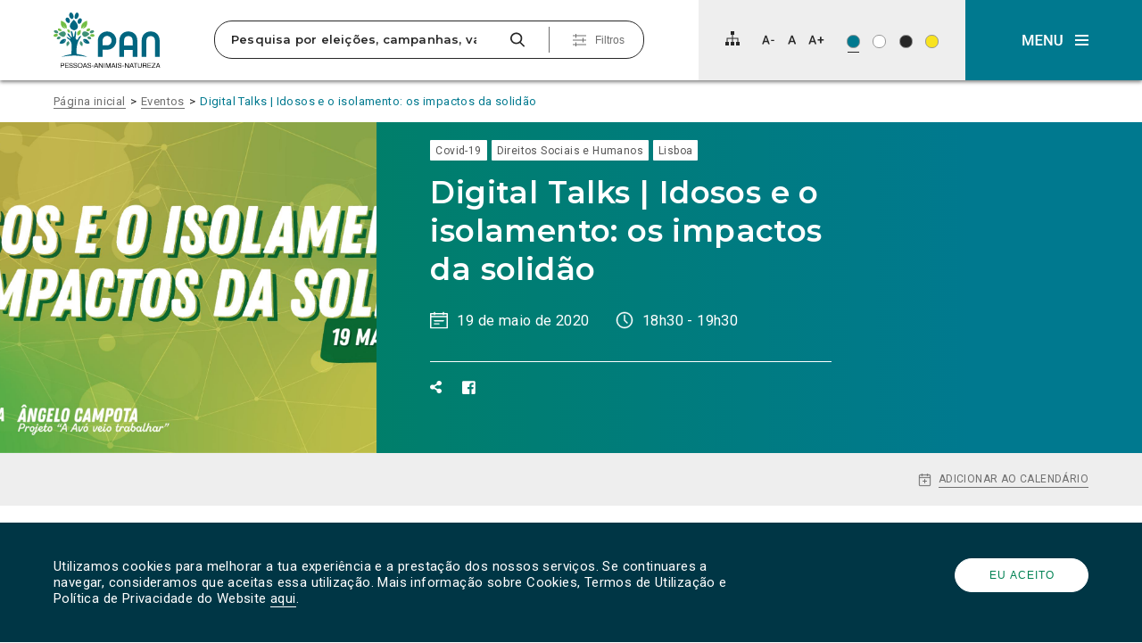

--- FILE ---
content_type: text/html; charset=utf-8
request_url: https://www.google.com/recaptcha/api2/anchor?ar=1&k=6Lc-jZIUAAAAAGLW1l-csKIQj6CNa_dtfo_5VwJL&co=aHR0cHM6Ly9wYW4uY29tLnB0OjQ0Mw..&hl=en&v=PoyoqOPhxBO7pBk68S4YbpHZ&size=invisible&anchor-ms=20000&execute-ms=30000&cb=xdkaurbymkto
body_size: 48519
content:
<!DOCTYPE HTML><html dir="ltr" lang="en"><head><meta http-equiv="Content-Type" content="text/html; charset=UTF-8">
<meta http-equiv="X-UA-Compatible" content="IE=edge">
<title>reCAPTCHA</title>
<style type="text/css">
/* cyrillic-ext */
@font-face {
  font-family: 'Roboto';
  font-style: normal;
  font-weight: 400;
  font-stretch: 100%;
  src: url(//fonts.gstatic.com/s/roboto/v48/KFO7CnqEu92Fr1ME7kSn66aGLdTylUAMa3GUBHMdazTgWw.woff2) format('woff2');
  unicode-range: U+0460-052F, U+1C80-1C8A, U+20B4, U+2DE0-2DFF, U+A640-A69F, U+FE2E-FE2F;
}
/* cyrillic */
@font-face {
  font-family: 'Roboto';
  font-style: normal;
  font-weight: 400;
  font-stretch: 100%;
  src: url(//fonts.gstatic.com/s/roboto/v48/KFO7CnqEu92Fr1ME7kSn66aGLdTylUAMa3iUBHMdazTgWw.woff2) format('woff2');
  unicode-range: U+0301, U+0400-045F, U+0490-0491, U+04B0-04B1, U+2116;
}
/* greek-ext */
@font-face {
  font-family: 'Roboto';
  font-style: normal;
  font-weight: 400;
  font-stretch: 100%;
  src: url(//fonts.gstatic.com/s/roboto/v48/KFO7CnqEu92Fr1ME7kSn66aGLdTylUAMa3CUBHMdazTgWw.woff2) format('woff2');
  unicode-range: U+1F00-1FFF;
}
/* greek */
@font-face {
  font-family: 'Roboto';
  font-style: normal;
  font-weight: 400;
  font-stretch: 100%;
  src: url(//fonts.gstatic.com/s/roboto/v48/KFO7CnqEu92Fr1ME7kSn66aGLdTylUAMa3-UBHMdazTgWw.woff2) format('woff2');
  unicode-range: U+0370-0377, U+037A-037F, U+0384-038A, U+038C, U+038E-03A1, U+03A3-03FF;
}
/* math */
@font-face {
  font-family: 'Roboto';
  font-style: normal;
  font-weight: 400;
  font-stretch: 100%;
  src: url(//fonts.gstatic.com/s/roboto/v48/KFO7CnqEu92Fr1ME7kSn66aGLdTylUAMawCUBHMdazTgWw.woff2) format('woff2');
  unicode-range: U+0302-0303, U+0305, U+0307-0308, U+0310, U+0312, U+0315, U+031A, U+0326-0327, U+032C, U+032F-0330, U+0332-0333, U+0338, U+033A, U+0346, U+034D, U+0391-03A1, U+03A3-03A9, U+03B1-03C9, U+03D1, U+03D5-03D6, U+03F0-03F1, U+03F4-03F5, U+2016-2017, U+2034-2038, U+203C, U+2040, U+2043, U+2047, U+2050, U+2057, U+205F, U+2070-2071, U+2074-208E, U+2090-209C, U+20D0-20DC, U+20E1, U+20E5-20EF, U+2100-2112, U+2114-2115, U+2117-2121, U+2123-214F, U+2190, U+2192, U+2194-21AE, U+21B0-21E5, U+21F1-21F2, U+21F4-2211, U+2213-2214, U+2216-22FF, U+2308-230B, U+2310, U+2319, U+231C-2321, U+2336-237A, U+237C, U+2395, U+239B-23B7, U+23D0, U+23DC-23E1, U+2474-2475, U+25AF, U+25B3, U+25B7, U+25BD, U+25C1, U+25CA, U+25CC, U+25FB, U+266D-266F, U+27C0-27FF, U+2900-2AFF, U+2B0E-2B11, U+2B30-2B4C, U+2BFE, U+3030, U+FF5B, U+FF5D, U+1D400-1D7FF, U+1EE00-1EEFF;
}
/* symbols */
@font-face {
  font-family: 'Roboto';
  font-style: normal;
  font-weight: 400;
  font-stretch: 100%;
  src: url(//fonts.gstatic.com/s/roboto/v48/KFO7CnqEu92Fr1ME7kSn66aGLdTylUAMaxKUBHMdazTgWw.woff2) format('woff2');
  unicode-range: U+0001-000C, U+000E-001F, U+007F-009F, U+20DD-20E0, U+20E2-20E4, U+2150-218F, U+2190, U+2192, U+2194-2199, U+21AF, U+21E6-21F0, U+21F3, U+2218-2219, U+2299, U+22C4-22C6, U+2300-243F, U+2440-244A, U+2460-24FF, U+25A0-27BF, U+2800-28FF, U+2921-2922, U+2981, U+29BF, U+29EB, U+2B00-2BFF, U+4DC0-4DFF, U+FFF9-FFFB, U+10140-1018E, U+10190-1019C, U+101A0, U+101D0-101FD, U+102E0-102FB, U+10E60-10E7E, U+1D2C0-1D2D3, U+1D2E0-1D37F, U+1F000-1F0FF, U+1F100-1F1AD, U+1F1E6-1F1FF, U+1F30D-1F30F, U+1F315, U+1F31C, U+1F31E, U+1F320-1F32C, U+1F336, U+1F378, U+1F37D, U+1F382, U+1F393-1F39F, U+1F3A7-1F3A8, U+1F3AC-1F3AF, U+1F3C2, U+1F3C4-1F3C6, U+1F3CA-1F3CE, U+1F3D4-1F3E0, U+1F3ED, U+1F3F1-1F3F3, U+1F3F5-1F3F7, U+1F408, U+1F415, U+1F41F, U+1F426, U+1F43F, U+1F441-1F442, U+1F444, U+1F446-1F449, U+1F44C-1F44E, U+1F453, U+1F46A, U+1F47D, U+1F4A3, U+1F4B0, U+1F4B3, U+1F4B9, U+1F4BB, U+1F4BF, U+1F4C8-1F4CB, U+1F4D6, U+1F4DA, U+1F4DF, U+1F4E3-1F4E6, U+1F4EA-1F4ED, U+1F4F7, U+1F4F9-1F4FB, U+1F4FD-1F4FE, U+1F503, U+1F507-1F50B, U+1F50D, U+1F512-1F513, U+1F53E-1F54A, U+1F54F-1F5FA, U+1F610, U+1F650-1F67F, U+1F687, U+1F68D, U+1F691, U+1F694, U+1F698, U+1F6AD, U+1F6B2, U+1F6B9-1F6BA, U+1F6BC, U+1F6C6-1F6CF, U+1F6D3-1F6D7, U+1F6E0-1F6EA, U+1F6F0-1F6F3, U+1F6F7-1F6FC, U+1F700-1F7FF, U+1F800-1F80B, U+1F810-1F847, U+1F850-1F859, U+1F860-1F887, U+1F890-1F8AD, U+1F8B0-1F8BB, U+1F8C0-1F8C1, U+1F900-1F90B, U+1F93B, U+1F946, U+1F984, U+1F996, U+1F9E9, U+1FA00-1FA6F, U+1FA70-1FA7C, U+1FA80-1FA89, U+1FA8F-1FAC6, U+1FACE-1FADC, U+1FADF-1FAE9, U+1FAF0-1FAF8, U+1FB00-1FBFF;
}
/* vietnamese */
@font-face {
  font-family: 'Roboto';
  font-style: normal;
  font-weight: 400;
  font-stretch: 100%;
  src: url(//fonts.gstatic.com/s/roboto/v48/KFO7CnqEu92Fr1ME7kSn66aGLdTylUAMa3OUBHMdazTgWw.woff2) format('woff2');
  unicode-range: U+0102-0103, U+0110-0111, U+0128-0129, U+0168-0169, U+01A0-01A1, U+01AF-01B0, U+0300-0301, U+0303-0304, U+0308-0309, U+0323, U+0329, U+1EA0-1EF9, U+20AB;
}
/* latin-ext */
@font-face {
  font-family: 'Roboto';
  font-style: normal;
  font-weight: 400;
  font-stretch: 100%;
  src: url(//fonts.gstatic.com/s/roboto/v48/KFO7CnqEu92Fr1ME7kSn66aGLdTylUAMa3KUBHMdazTgWw.woff2) format('woff2');
  unicode-range: U+0100-02BA, U+02BD-02C5, U+02C7-02CC, U+02CE-02D7, U+02DD-02FF, U+0304, U+0308, U+0329, U+1D00-1DBF, U+1E00-1E9F, U+1EF2-1EFF, U+2020, U+20A0-20AB, U+20AD-20C0, U+2113, U+2C60-2C7F, U+A720-A7FF;
}
/* latin */
@font-face {
  font-family: 'Roboto';
  font-style: normal;
  font-weight: 400;
  font-stretch: 100%;
  src: url(//fonts.gstatic.com/s/roboto/v48/KFO7CnqEu92Fr1ME7kSn66aGLdTylUAMa3yUBHMdazQ.woff2) format('woff2');
  unicode-range: U+0000-00FF, U+0131, U+0152-0153, U+02BB-02BC, U+02C6, U+02DA, U+02DC, U+0304, U+0308, U+0329, U+2000-206F, U+20AC, U+2122, U+2191, U+2193, U+2212, U+2215, U+FEFF, U+FFFD;
}
/* cyrillic-ext */
@font-face {
  font-family: 'Roboto';
  font-style: normal;
  font-weight: 500;
  font-stretch: 100%;
  src: url(//fonts.gstatic.com/s/roboto/v48/KFO7CnqEu92Fr1ME7kSn66aGLdTylUAMa3GUBHMdazTgWw.woff2) format('woff2');
  unicode-range: U+0460-052F, U+1C80-1C8A, U+20B4, U+2DE0-2DFF, U+A640-A69F, U+FE2E-FE2F;
}
/* cyrillic */
@font-face {
  font-family: 'Roboto';
  font-style: normal;
  font-weight: 500;
  font-stretch: 100%;
  src: url(//fonts.gstatic.com/s/roboto/v48/KFO7CnqEu92Fr1ME7kSn66aGLdTylUAMa3iUBHMdazTgWw.woff2) format('woff2');
  unicode-range: U+0301, U+0400-045F, U+0490-0491, U+04B0-04B1, U+2116;
}
/* greek-ext */
@font-face {
  font-family: 'Roboto';
  font-style: normal;
  font-weight: 500;
  font-stretch: 100%;
  src: url(//fonts.gstatic.com/s/roboto/v48/KFO7CnqEu92Fr1ME7kSn66aGLdTylUAMa3CUBHMdazTgWw.woff2) format('woff2');
  unicode-range: U+1F00-1FFF;
}
/* greek */
@font-face {
  font-family: 'Roboto';
  font-style: normal;
  font-weight: 500;
  font-stretch: 100%;
  src: url(//fonts.gstatic.com/s/roboto/v48/KFO7CnqEu92Fr1ME7kSn66aGLdTylUAMa3-UBHMdazTgWw.woff2) format('woff2');
  unicode-range: U+0370-0377, U+037A-037F, U+0384-038A, U+038C, U+038E-03A1, U+03A3-03FF;
}
/* math */
@font-face {
  font-family: 'Roboto';
  font-style: normal;
  font-weight: 500;
  font-stretch: 100%;
  src: url(//fonts.gstatic.com/s/roboto/v48/KFO7CnqEu92Fr1ME7kSn66aGLdTylUAMawCUBHMdazTgWw.woff2) format('woff2');
  unicode-range: U+0302-0303, U+0305, U+0307-0308, U+0310, U+0312, U+0315, U+031A, U+0326-0327, U+032C, U+032F-0330, U+0332-0333, U+0338, U+033A, U+0346, U+034D, U+0391-03A1, U+03A3-03A9, U+03B1-03C9, U+03D1, U+03D5-03D6, U+03F0-03F1, U+03F4-03F5, U+2016-2017, U+2034-2038, U+203C, U+2040, U+2043, U+2047, U+2050, U+2057, U+205F, U+2070-2071, U+2074-208E, U+2090-209C, U+20D0-20DC, U+20E1, U+20E5-20EF, U+2100-2112, U+2114-2115, U+2117-2121, U+2123-214F, U+2190, U+2192, U+2194-21AE, U+21B0-21E5, U+21F1-21F2, U+21F4-2211, U+2213-2214, U+2216-22FF, U+2308-230B, U+2310, U+2319, U+231C-2321, U+2336-237A, U+237C, U+2395, U+239B-23B7, U+23D0, U+23DC-23E1, U+2474-2475, U+25AF, U+25B3, U+25B7, U+25BD, U+25C1, U+25CA, U+25CC, U+25FB, U+266D-266F, U+27C0-27FF, U+2900-2AFF, U+2B0E-2B11, U+2B30-2B4C, U+2BFE, U+3030, U+FF5B, U+FF5D, U+1D400-1D7FF, U+1EE00-1EEFF;
}
/* symbols */
@font-face {
  font-family: 'Roboto';
  font-style: normal;
  font-weight: 500;
  font-stretch: 100%;
  src: url(//fonts.gstatic.com/s/roboto/v48/KFO7CnqEu92Fr1ME7kSn66aGLdTylUAMaxKUBHMdazTgWw.woff2) format('woff2');
  unicode-range: U+0001-000C, U+000E-001F, U+007F-009F, U+20DD-20E0, U+20E2-20E4, U+2150-218F, U+2190, U+2192, U+2194-2199, U+21AF, U+21E6-21F0, U+21F3, U+2218-2219, U+2299, U+22C4-22C6, U+2300-243F, U+2440-244A, U+2460-24FF, U+25A0-27BF, U+2800-28FF, U+2921-2922, U+2981, U+29BF, U+29EB, U+2B00-2BFF, U+4DC0-4DFF, U+FFF9-FFFB, U+10140-1018E, U+10190-1019C, U+101A0, U+101D0-101FD, U+102E0-102FB, U+10E60-10E7E, U+1D2C0-1D2D3, U+1D2E0-1D37F, U+1F000-1F0FF, U+1F100-1F1AD, U+1F1E6-1F1FF, U+1F30D-1F30F, U+1F315, U+1F31C, U+1F31E, U+1F320-1F32C, U+1F336, U+1F378, U+1F37D, U+1F382, U+1F393-1F39F, U+1F3A7-1F3A8, U+1F3AC-1F3AF, U+1F3C2, U+1F3C4-1F3C6, U+1F3CA-1F3CE, U+1F3D4-1F3E0, U+1F3ED, U+1F3F1-1F3F3, U+1F3F5-1F3F7, U+1F408, U+1F415, U+1F41F, U+1F426, U+1F43F, U+1F441-1F442, U+1F444, U+1F446-1F449, U+1F44C-1F44E, U+1F453, U+1F46A, U+1F47D, U+1F4A3, U+1F4B0, U+1F4B3, U+1F4B9, U+1F4BB, U+1F4BF, U+1F4C8-1F4CB, U+1F4D6, U+1F4DA, U+1F4DF, U+1F4E3-1F4E6, U+1F4EA-1F4ED, U+1F4F7, U+1F4F9-1F4FB, U+1F4FD-1F4FE, U+1F503, U+1F507-1F50B, U+1F50D, U+1F512-1F513, U+1F53E-1F54A, U+1F54F-1F5FA, U+1F610, U+1F650-1F67F, U+1F687, U+1F68D, U+1F691, U+1F694, U+1F698, U+1F6AD, U+1F6B2, U+1F6B9-1F6BA, U+1F6BC, U+1F6C6-1F6CF, U+1F6D3-1F6D7, U+1F6E0-1F6EA, U+1F6F0-1F6F3, U+1F6F7-1F6FC, U+1F700-1F7FF, U+1F800-1F80B, U+1F810-1F847, U+1F850-1F859, U+1F860-1F887, U+1F890-1F8AD, U+1F8B0-1F8BB, U+1F8C0-1F8C1, U+1F900-1F90B, U+1F93B, U+1F946, U+1F984, U+1F996, U+1F9E9, U+1FA00-1FA6F, U+1FA70-1FA7C, U+1FA80-1FA89, U+1FA8F-1FAC6, U+1FACE-1FADC, U+1FADF-1FAE9, U+1FAF0-1FAF8, U+1FB00-1FBFF;
}
/* vietnamese */
@font-face {
  font-family: 'Roboto';
  font-style: normal;
  font-weight: 500;
  font-stretch: 100%;
  src: url(//fonts.gstatic.com/s/roboto/v48/KFO7CnqEu92Fr1ME7kSn66aGLdTylUAMa3OUBHMdazTgWw.woff2) format('woff2');
  unicode-range: U+0102-0103, U+0110-0111, U+0128-0129, U+0168-0169, U+01A0-01A1, U+01AF-01B0, U+0300-0301, U+0303-0304, U+0308-0309, U+0323, U+0329, U+1EA0-1EF9, U+20AB;
}
/* latin-ext */
@font-face {
  font-family: 'Roboto';
  font-style: normal;
  font-weight: 500;
  font-stretch: 100%;
  src: url(//fonts.gstatic.com/s/roboto/v48/KFO7CnqEu92Fr1ME7kSn66aGLdTylUAMa3KUBHMdazTgWw.woff2) format('woff2');
  unicode-range: U+0100-02BA, U+02BD-02C5, U+02C7-02CC, U+02CE-02D7, U+02DD-02FF, U+0304, U+0308, U+0329, U+1D00-1DBF, U+1E00-1E9F, U+1EF2-1EFF, U+2020, U+20A0-20AB, U+20AD-20C0, U+2113, U+2C60-2C7F, U+A720-A7FF;
}
/* latin */
@font-face {
  font-family: 'Roboto';
  font-style: normal;
  font-weight: 500;
  font-stretch: 100%;
  src: url(//fonts.gstatic.com/s/roboto/v48/KFO7CnqEu92Fr1ME7kSn66aGLdTylUAMa3yUBHMdazQ.woff2) format('woff2');
  unicode-range: U+0000-00FF, U+0131, U+0152-0153, U+02BB-02BC, U+02C6, U+02DA, U+02DC, U+0304, U+0308, U+0329, U+2000-206F, U+20AC, U+2122, U+2191, U+2193, U+2212, U+2215, U+FEFF, U+FFFD;
}
/* cyrillic-ext */
@font-face {
  font-family: 'Roboto';
  font-style: normal;
  font-weight: 900;
  font-stretch: 100%;
  src: url(//fonts.gstatic.com/s/roboto/v48/KFO7CnqEu92Fr1ME7kSn66aGLdTylUAMa3GUBHMdazTgWw.woff2) format('woff2');
  unicode-range: U+0460-052F, U+1C80-1C8A, U+20B4, U+2DE0-2DFF, U+A640-A69F, U+FE2E-FE2F;
}
/* cyrillic */
@font-face {
  font-family: 'Roboto';
  font-style: normal;
  font-weight: 900;
  font-stretch: 100%;
  src: url(//fonts.gstatic.com/s/roboto/v48/KFO7CnqEu92Fr1ME7kSn66aGLdTylUAMa3iUBHMdazTgWw.woff2) format('woff2');
  unicode-range: U+0301, U+0400-045F, U+0490-0491, U+04B0-04B1, U+2116;
}
/* greek-ext */
@font-face {
  font-family: 'Roboto';
  font-style: normal;
  font-weight: 900;
  font-stretch: 100%;
  src: url(//fonts.gstatic.com/s/roboto/v48/KFO7CnqEu92Fr1ME7kSn66aGLdTylUAMa3CUBHMdazTgWw.woff2) format('woff2');
  unicode-range: U+1F00-1FFF;
}
/* greek */
@font-face {
  font-family: 'Roboto';
  font-style: normal;
  font-weight: 900;
  font-stretch: 100%;
  src: url(//fonts.gstatic.com/s/roboto/v48/KFO7CnqEu92Fr1ME7kSn66aGLdTylUAMa3-UBHMdazTgWw.woff2) format('woff2');
  unicode-range: U+0370-0377, U+037A-037F, U+0384-038A, U+038C, U+038E-03A1, U+03A3-03FF;
}
/* math */
@font-face {
  font-family: 'Roboto';
  font-style: normal;
  font-weight: 900;
  font-stretch: 100%;
  src: url(//fonts.gstatic.com/s/roboto/v48/KFO7CnqEu92Fr1ME7kSn66aGLdTylUAMawCUBHMdazTgWw.woff2) format('woff2');
  unicode-range: U+0302-0303, U+0305, U+0307-0308, U+0310, U+0312, U+0315, U+031A, U+0326-0327, U+032C, U+032F-0330, U+0332-0333, U+0338, U+033A, U+0346, U+034D, U+0391-03A1, U+03A3-03A9, U+03B1-03C9, U+03D1, U+03D5-03D6, U+03F0-03F1, U+03F4-03F5, U+2016-2017, U+2034-2038, U+203C, U+2040, U+2043, U+2047, U+2050, U+2057, U+205F, U+2070-2071, U+2074-208E, U+2090-209C, U+20D0-20DC, U+20E1, U+20E5-20EF, U+2100-2112, U+2114-2115, U+2117-2121, U+2123-214F, U+2190, U+2192, U+2194-21AE, U+21B0-21E5, U+21F1-21F2, U+21F4-2211, U+2213-2214, U+2216-22FF, U+2308-230B, U+2310, U+2319, U+231C-2321, U+2336-237A, U+237C, U+2395, U+239B-23B7, U+23D0, U+23DC-23E1, U+2474-2475, U+25AF, U+25B3, U+25B7, U+25BD, U+25C1, U+25CA, U+25CC, U+25FB, U+266D-266F, U+27C0-27FF, U+2900-2AFF, U+2B0E-2B11, U+2B30-2B4C, U+2BFE, U+3030, U+FF5B, U+FF5D, U+1D400-1D7FF, U+1EE00-1EEFF;
}
/* symbols */
@font-face {
  font-family: 'Roboto';
  font-style: normal;
  font-weight: 900;
  font-stretch: 100%;
  src: url(//fonts.gstatic.com/s/roboto/v48/KFO7CnqEu92Fr1ME7kSn66aGLdTylUAMaxKUBHMdazTgWw.woff2) format('woff2');
  unicode-range: U+0001-000C, U+000E-001F, U+007F-009F, U+20DD-20E0, U+20E2-20E4, U+2150-218F, U+2190, U+2192, U+2194-2199, U+21AF, U+21E6-21F0, U+21F3, U+2218-2219, U+2299, U+22C4-22C6, U+2300-243F, U+2440-244A, U+2460-24FF, U+25A0-27BF, U+2800-28FF, U+2921-2922, U+2981, U+29BF, U+29EB, U+2B00-2BFF, U+4DC0-4DFF, U+FFF9-FFFB, U+10140-1018E, U+10190-1019C, U+101A0, U+101D0-101FD, U+102E0-102FB, U+10E60-10E7E, U+1D2C0-1D2D3, U+1D2E0-1D37F, U+1F000-1F0FF, U+1F100-1F1AD, U+1F1E6-1F1FF, U+1F30D-1F30F, U+1F315, U+1F31C, U+1F31E, U+1F320-1F32C, U+1F336, U+1F378, U+1F37D, U+1F382, U+1F393-1F39F, U+1F3A7-1F3A8, U+1F3AC-1F3AF, U+1F3C2, U+1F3C4-1F3C6, U+1F3CA-1F3CE, U+1F3D4-1F3E0, U+1F3ED, U+1F3F1-1F3F3, U+1F3F5-1F3F7, U+1F408, U+1F415, U+1F41F, U+1F426, U+1F43F, U+1F441-1F442, U+1F444, U+1F446-1F449, U+1F44C-1F44E, U+1F453, U+1F46A, U+1F47D, U+1F4A3, U+1F4B0, U+1F4B3, U+1F4B9, U+1F4BB, U+1F4BF, U+1F4C8-1F4CB, U+1F4D6, U+1F4DA, U+1F4DF, U+1F4E3-1F4E6, U+1F4EA-1F4ED, U+1F4F7, U+1F4F9-1F4FB, U+1F4FD-1F4FE, U+1F503, U+1F507-1F50B, U+1F50D, U+1F512-1F513, U+1F53E-1F54A, U+1F54F-1F5FA, U+1F610, U+1F650-1F67F, U+1F687, U+1F68D, U+1F691, U+1F694, U+1F698, U+1F6AD, U+1F6B2, U+1F6B9-1F6BA, U+1F6BC, U+1F6C6-1F6CF, U+1F6D3-1F6D7, U+1F6E0-1F6EA, U+1F6F0-1F6F3, U+1F6F7-1F6FC, U+1F700-1F7FF, U+1F800-1F80B, U+1F810-1F847, U+1F850-1F859, U+1F860-1F887, U+1F890-1F8AD, U+1F8B0-1F8BB, U+1F8C0-1F8C1, U+1F900-1F90B, U+1F93B, U+1F946, U+1F984, U+1F996, U+1F9E9, U+1FA00-1FA6F, U+1FA70-1FA7C, U+1FA80-1FA89, U+1FA8F-1FAC6, U+1FACE-1FADC, U+1FADF-1FAE9, U+1FAF0-1FAF8, U+1FB00-1FBFF;
}
/* vietnamese */
@font-face {
  font-family: 'Roboto';
  font-style: normal;
  font-weight: 900;
  font-stretch: 100%;
  src: url(//fonts.gstatic.com/s/roboto/v48/KFO7CnqEu92Fr1ME7kSn66aGLdTylUAMa3OUBHMdazTgWw.woff2) format('woff2');
  unicode-range: U+0102-0103, U+0110-0111, U+0128-0129, U+0168-0169, U+01A0-01A1, U+01AF-01B0, U+0300-0301, U+0303-0304, U+0308-0309, U+0323, U+0329, U+1EA0-1EF9, U+20AB;
}
/* latin-ext */
@font-face {
  font-family: 'Roboto';
  font-style: normal;
  font-weight: 900;
  font-stretch: 100%;
  src: url(//fonts.gstatic.com/s/roboto/v48/KFO7CnqEu92Fr1ME7kSn66aGLdTylUAMa3KUBHMdazTgWw.woff2) format('woff2');
  unicode-range: U+0100-02BA, U+02BD-02C5, U+02C7-02CC, U+02CE-02D7, U+02DD-02FF, U+0304, U+0308, U+0329, U+1D00-1DBF, U+1E00-1E9F, U+1EF2-1EFF, U+2020, U+20A0-20AB, U+20AD-20C0, U+2113, U+2C60-2C7F, U+A720-A7FF;
}
/* latin */
@font-face {
  font-family: 'Roboto';
  font-style: normal;
  font-weight: 900;
  font-stretch: 100%;
  src: url(//fonts.gstatic.com/s/roboto/v48/KFO7CnqEu92Fr1ME7kSn66aGLdTylUAMa3yUBHMdazQ.woff2) format('woff2');
  unicode-range: U+0000-00FF, U+0131, U+0152-0153, U+02BB-02BC, U+02C6, U+02DA, U+02DC, U+0304, U+0308, U+0329, U+2000-206F, U+20AC, U+2122, U+2191, U+2193, U+2212, U+2215, U+FEFF, U+FFFD;
}

</style>
<link rel="stylesheet" type="text/css" href="https://www.gstatic.com/recaptcha/releases/PoyoqOPhxBO7pBk68S4YbpHZ/styles__ltr.css">
<script nonce="gsXjr4rFsRTOT8XAaSUSbw" type="text/javascript">window['__recaptcha_api'] = 'https://www.google.com/recaptcha/api2/';</script>
<script type="text/javascript" src="https://www.gstatic.com/recaptcha/releases/PoyoqOPhxBO7pBk68S4YbpHZ/recaptcha__en.js" nonce="gsXjr4rFsRTOT8XAaSUSbw">
      
    </script></head>
<body><div id="rc-anchor-alert" class="rc-anchor-alert"></div>
<input type="hidden" id="recaptcha-token" value="[base64]">
<script type="text/javascript" nonce="gsXjr4rFsRTOT8XAaSUSbw">
      recaptcha.anchor.Main.init("[\x22ainput\x22,[\x22bgdata\x22,\x22\x22,\[base64]/[base64]/[base64]/[base64]/[base64]/[base64]/KGcoTywyNTMsTy5PKSxVRyhPLEMpKTpnKE8sMjUzLEMpLE8pKSxsKSksTykpfSxieT1mdW5jdGlvbihDLE8sdSxsKXtmb3IobD0odT1SKEMpLDApO08+MDtPLS0pbD1sPDw4fFooQyk7ZyhDLHUsbCl9LFVHPWZ1bmN0aW9uKEMsTyl7Qy5pLmxlbmd0aD4xMDQ/[base64]/[base64]/[base64]/[base64]/[base64]/[base64]/[base64]\\u003d\x22,\[base64]\\u003d\\u003d\x22,\x22EBDCohl4cQEGPydTBQMawoJCw6x6w4oKP8KCFMOgRG/CtABrCTTCv8OKwqHDjcOfwpZqaMO6E0LCr3fDoE5NwopmZcOsXh5Gw6gIwrjDnsOiwoh2TVEyw6AMXXDDm8KgRz8BTEltcUh9RzxnwqF6wrDChhY9w6wmw58UwpQ6w6Yfw70qwr86w6HDrhTClSBiw6rDimdxExA/[base64]/CrXzDtsKAJXjCg8KuwqE5wrLCuR/DjS0vw5IHI8KvwqQvwq44MGHCnMKvw60nwp/DojnCikVYBlHDj8OcNwonwpc6wqFMRSTDjh7DtMKJw64Gw43Dn0w3w6s2woxLAmfCj8KMwrQYwoknwopKw59/[base64]/DnQhqL0nCjW/DssOQcltcw5LDrMOuw7ULwoTDq27CtWrCv3DDnXw3LQXCo8K0w79rKcKdGD18w60aw74KwrjDugQwAsONw6/DksKuwq7DlsKrJsK8FsOXH8O0X8KaBsKJw5nCscOxasKSS3NlwqzCuMKhFsKgR8OlSA/[base64]/WDdYw6IFw6JkwrM5w5bDilDDvMOIw4wcesKgDWDCqCMhwpvDgMOiTmttZ8OWCMOGWTLCsMKIThpZw6EMDsK0PsKBEmxND8O8w4XDllFawo4kw6DCn2HClwjCowYkXW3Cq8KRwrfCgsKuaHjCgMOsVSIfJVAdw4rCs8KqbcKHJDHCrcOZIyVsdgc/w4A5f8KUwq7CgMKCwqB9TsOIPVggwqHCtxNxTMKZwofCrHIObh5sw4XDtsKHD8Kvw7XCojJbMMKwf3/DrnvCkUYqw4cPL8ORBMORw5/[base64]/DvQ7Dq3cAw4IqOcOlX8Onw4TCpTjDpy7DuDnDiTNMBVhSwrQYwpjCuCowRcOxPMOYw5N9djsRwrsYd3/DnXHDusOMwrjDjMKTwrU5wox1w4lyUcOPwrdtwozDrcKZwpgvwqrCvcKFcsKmbMKnIsOINmZ6wqpEw6NHE8KCwoMsdFjDm8Ogb8ONbFfCrsK/wovDkBrCrcKtw4Edwosjw4Yrw53CmAY6IcK+bklhGMKHw59wWz4/wobDgTPCmjwLw5LDtlbDlXzCnlF/w7Ajw7/DpHt3dWjDjF7DgsK/wrVqwqBgI8KNwpfDgnHDv8O7wrl1w6/CkMONw47ClgjDoMKLw5Q+c8OGRwHCj8Olw6pXYkdzw644YcOawqjCnVbDqsO5w7bCljvCmsO0XUPDh1bClgfCsyxqNsK/d8KRS8KuasK1w7NGaMKOb2FuwqBSFcK9w7bDoT85NWRUXF8Rw6rDsMKfw60YTsOFBk0aSxRWbMKTCHFkBBRvIQhZwqIgY8Ocw40WwovCnsO/[base64]/Do8KDw7/CkHdfasKqHsK/PhLDiMOKOX3Cg8KYYlTCr8OOYmfCk8OfFlrCnCHDoSjCnxTDq0/DpBwVwprCscK8e8Kvw6FgwqgnwqDDv8KED1EKcxN3w4DDusKMwotfwpHCm0LDgwd0KRnCtMKBbkXDv8KQCFnCqMKUQUjDvxXDtcOIKxvCvC/[base64]/DgToKSjfCgsKcT8OQwpnChH0Ww7c6w5o6wqHDrxsVwqTCrMK4w6dvwqzCsMKGw5cjC8Ogw4LDlGIBQMKzb8K4BSBMw7oDU2LDgsKCacOMw41Ob8OQQl/[base64]/OS7DpMOIw7duXcOlHlkLCTJ0w73Cj8OuVWTCgS7Dti3DhwjCvcKzw5YRHMOLwrnCuxXCmMOzbw3Du3k2eSJmEcKsSsKGejXCuDEDwqhfEDrDuMOsw5/Cq8OYMAohw5nDqRJpTijDuMKxwp3CqMOYw67DvMKQw6PDscO6woR2Q2/Cr8KLE149BcOOw6Usw4DChMO3w5LDp3jDisKZwpTCn8KBwpRETsK1MH3Dv8KEYMKwbcO5w6vDozoawpZYwr8GTMKGKwDDi8Kzw4zDpH/DgsOfw43Dg8OoS0t2w4bCoMK3w6vDiFtwwrt4KMKPwr0rDMKKw5VowrxpSSBFfEXCjgNnYHxuw7l7wq3DmsKfwpbDhClSwpVTwpwdMncIwojDjsOqR8ORd8KIW8KWc3AgwoJBw5DDvgjCjnrCu0pjIcK/wowtEMOIwqRvwoLDvk7DvWsmwo/[base64]/HXZ7VsKXfQHDqcKGw4LDgcKSdVbCocOwLljDisKrMXLCuRJUwpvCjV0bwrDDkxJ6IQvDp8KjaFIlRyFgwrvDr18KIHUhwrltZsOFwo0tdMKowqMyw6E+ZsOpwqfDl1InwpHDjkLCpMOybHzDp8K3YcO4H8KdwoHDgMK3KWUCw4/DgA8rEMKswrEvRDjDjlQvw4VKG0Bhw7vCpUVKwq7ChcOifMKzwobCqHvDv14Nw6/Diy5QIiVBPWLDlxpTTcOIcCnDvcOSwqNYagNGwpMhw7kMG1XCtsKEd3pJHF4fwonCscOxESvDsnfDkU0hYMOQe8KYwp8WwoDClMOOw5jCnsKFwpsYGsK6wqxNMcKgw57Cp17CqcOWwpbCtEVmw7bCqGXCrizCo8OWdCfDqXNlw6/ChS47w4HDuMKcw5PDmznCrsORw4lbwpzDnlfCu8KYDAIkw77DuDbDuMO1SsKOZ8OLEhzCqVpST8KPbsORX03CpcO6w4k1AmDDgRkjX8OCwrLCmcKZGMO4ZMOpDcK0wq/[base64]/DjMOUeMK7Q8OmfMOdwofDvcO6cybChnh6w6EBwpIHw5fCuMKYwr0rwoPCoW0+c3kkw6AHw4zDt1jDpmBiwp3CnABxA3DDu1l9wqDCmx7DmsOTQU14BcOgw7/DssKAw70HbsKbw6jCjGrCkiXDuH0cw7lrS2oXw4RlwoIuw7YAFsK4RAXDrcOiBzzDnnXDqxzDtsOlFxVsw4nChMOXTQvDncKkbMOXwqYKXcOSw6c5alRRdF4KwqzCucOLf8O6w7DDvcKiIsOMw4pCcMOpMG/[base64]/DsSZUTMK7eMOjwrnCrMKvTATCocOlQcKXwqvDgFfCuz/DmcKNTgA3w7jCq8OVfX43w4Vhw7IhGMO4w7FTNsKMwrXDlRnCvzQ8GcK+w4HCrAxKw6TCkwRVw4ttw4wVw6o/CgPDiAfCvUXDmMODecO0OcKEw63CrcK8wocqwoHDhcKoN8O0wptZwoZUEiw7DUcKwrXDmsKqOivDh8K7VsKoL8KiC2LCucOwwr7DplI1eB3DgsOJesKJwoo3WRDDgGxawrLDnx3Ch2TDmcO8dcOrQHTDlx/CsRTDl8OvwozCrMOFwq7DnDs7wqrDk8KZKsOIw4R6UcKVQcK3wqc5L8KPw6NOesKYw6/CsW4SKDrCgMOqchcKw6xxw7LDnMK+J8KLwrsEw6rCjcOfVEkPCcOEDcOmwrTDqkTCmMK3wrfCmcOpJsKFwoTDksK/SQvCr8OlVsKRwrcnVCMLHMKMw4loOsKowq3CgC/DlcKjHgnDmnTDo8KpD8Kgw57Dm8K2w4c4w6wAw4sMw7cQwr3Dp2RPw63DpsObYWlzw44tw4dMw4g3wokhPsKmwrTCnRhcBMKtBMOKw6vDs8OJZC/CmUvDmsOdJsKcJVDCtsKww43DkcOgWSXDvQVNw6c3w6/CmEpwwqQzQhrDtMKBAsOkwp/CiSANwpoEeDLDjAvDpxQJEsKjcSTDkGTDgUnDjsO8QMKESBvCisOoJ3lVL8K/KEbDtcKDFcOvfcK/w7Z1YDLCl8KhIsKWTMOnwoTDt8ORwqjDilLCiEUIPMO2aGjDuMK4wo07woDCt8KWwqzCug0kwpgvwqrCtGbDtTxzPw5FG8Oyw7DDlcObJcKtY8KybMOobQYFY0dwK8K3w7hYSgDCsMKCwovCl2Erw4XCh3tnAsKqZRbDt8KZwpXDjcOUZAV/M8KXbmfClSY2w6TCscK9McOcw7jDrATCnDDDpGrDtCLDqcO+wrnDmcKaw4QhworDjknDlcKeCgU1w58hwoHDmsOIwojChsOGw49gwrHDiMKNERTCs2/CnXloMcOQAcOCE24lAyLCigIcw70bwoTDj2Q0w5cvw5tsKwPDkMKQw5jDkcOoRsK/F8KLcALDtg/CsxTCucKtdifChcKmDWw0w4TCsTfDiMKBwrrDqgrCoBodwq1FWsOsVHIgwqwgEz/ChMKHw498w409XijDsBxIwrQ2wr7DiDTDosKOw7IKJVrDh2bCp8KuIMKbw7lQw4ULI8Ohw5XCm0/[base64]/[base64]/NcO/w6HDslAHwr0eEiQCwoEDw5LDmsOkNzRnw6szw73CmMKnRsKGw7R4wpAkWMOFw7x+wpjDjQd/[base64]/ChsKRWMKzwonChwXCn8KnNEATdsK5wozConIWOnzDsHHDmx1gwq/ChsKnXBrDkDIQKsKpwoLCtmPCh8OEwq9CwrwbGUQtBkNQw47Ch8K5wplpJUnDpjHDnsOSw6zDuWnDnMKqIAjDo8KcF8KlQcKTwozCpiLCv8K6w53Cny7DmcOLw73Cr8KEw69Jw6x0QcOVT3bCssKDwrLCp1rCksO/[base64]/Ch8OKwqTCnMOrwrzCjWltw7jDg8OWw5vDszxOKMOrXTcTfzDDjCnDpmXDsMK1cMOZQwZUIMOvw5tNfcKCLcONwpJIHsKzwr7Dj8KiwoACFnM+VkQkwrLDolFeQMKZck7DkcOBRlTClyzCtMOpw5wPw5/DiMKhwoUjcsKYw4UIwpTCnUbCoMOawoQ5TMOpQh7DjsOvYCNXw7pTQzbClcK3w4jDpMODw7YvRMKheQsgw6dXw65rw4PDlEMmNcOkw5bDmcOxw77ChMKlwo7DpyMZwr/CgcO9w5h6T8KZw5Bnw7fDgn/[base64]/DixFTf2xiw5bDicKDwr05FnbDisOEwrYYSCsKw6MYw4YsPsK7UnHChsO1w5nDiAwfFMKRwp4Ewo5AWMKdIcKBwpZcLjhHA8KNwpDCugjCjQIfwqcLw5bCusK+w5d7WWPCoHFvwpMHw6rDqMK2ShsUwrPCpTVFPwELw7vDucKDb8KTw4vDnMOowq/Dl8KYwqExwrFfKQ9VYMOcwoXDkyAdw4/Ct8KLTsK/w6rDmcKAwpDDhsO4wqLDj8KJwqPCkzDDtEXCr8Kcwq1SVsOQwrgAHnjDtwgjND3DoMOFXsK6dcOJw5rDpz9KXsKfLmzCk8KcYsO6w6tHw5pywrEib8KpwoxZfcKaSW5yw6pVw6DDvT7DoGQKNnfCvU7DnRN9w4M/[base64]/KgrCnVLDuErCjcOdR3hNw5bCssOECBrDlHRDwq/CrsO5wqPDiksNw6VnDFLDuMK7wrd/[base64]/CrMKKwpLDgMKRw4LCuMKNaMKyw7AvccKrGBxFUGHCqsKSw5EhwoYFwowgYcOpwpfDvA9ewpM/[base64]/CpDQcH8KYZUjCn0DClSkUw7dqw6zCgy3DtVDDkXDDnVdnQ8K3M8OBIsK/[base64]/DqXh5wqwEwoBPwqthX8OCw6IXA2FIKTrDkTrCsMObw73DmTHDgMKKRQ/DtMKmw67Cm8OEw4fCmMK3w7Ykwp42wphUbxJ5w7MXwpQpwozDphfChF1RDQEswr/DsCkuw6PDmsOnwo/DoiEcaMKiwo8lw73Dv8ONacOCLw/[base64]/wox5VDjDrm/DusOIasOue8OQwq/[base64]/DuMOKQmxwY8OGw4l8wrvCkWt1RsKSwrkaPz7CoCU/JTsaXgDCicKfw7rDjFfCgcKZwoc1wpgfwrwGdcOQwq0Ew6MYw6vDtl9dAsKnw4NHw5EuwqrDsWoUHyXCkMOiaXANw7DCvcOFwqbCn3/DtsKHAlkEIm8PwqBmwrbCuxfCjVNewrYodXLCmMK0S8Orc8K5wrbDjcOKwpjCmFjCh1Mpw5nCmcKcw6EJOsKGGGzCuMOhWl/DoyoKw4dQwqAGIgPCnVV5w6rCvMKWwosxw5kKwq/[base64]/CgS7DiMOOwpFCSsOhNsKFesKPw5cnw65DwoA6w6pCw7A7wq4kLUZENMK6wq0nw53CrFJuHCBcw6TCpkd+w7Q4w5kIwrTClMOVw7/CrQVNw7E7fMKFB8O+a8KMbsK5eVvCgy5NbBx8w7/CoMONccOIBDHDpcKSWsOmwrV9wrbCl1fCvMK6wpTCvCPCt8KfworDkl3DtlnChsOMw7vDgsKdPcO8JcKEw6VqC8K3wpgiw4LChMKQc8OBwqnDolNJwqLDjwsjw7dpwrnCqhM2wpLDg8O/w7F8GMKpf8K7diHCrih7WWUnOMObfcKgw5g9fH/[base64]/[base64]/w5PDicK8w7IuwpvChEFVw6HCpcKdw6zCosOew73Drx4rwpx+w4bDoMKUwozCk2PDjsOBw6lqNz8BNhzDsn9hVz/DkkTDnCREf8KcwoLDsELCtFtiGMKyw5lrLMOdHQjCnMK5wrxvAcOmPRLCgcO4wqTChsO4wo3ClSTCqng0bl4Kw5bDtcOqFMKycWxCLsO4w4R+w4fCvcO/w7PCt8KVwqXCl8OKBnPCuQUZwpV3wofDgcOZakbCqScTw7cxw67CjsKbw7HCi1lkwoHCsTd+wrh0LwfCk8KhwrjCp8OsIgERW0ZFwoTCksOGAwHDthFjwrLCrX1MwrLDlcKhZkrCogLCrHPCmT/[base64]/w7w0CcOSCT1IwqLDnMKGwq0VwqMZw6YHOMOBw5TCscOhOcOhRGN8wpzCv8O/w7vCukfCgiLDh8KDQ8O0MnEYw6LDncKUw4wME3kywp7DmEzCjMOQUcKkwoFsahTDsh7Cv3lRwqJNAzRDwrhIwqXDl8KCAUzCkQrCusONRkDCmQfDgcOSwrdRwqPDmMOGDDPDgGU5YSTDhsOrwpfCvsOOwrt/TMO/ecKxwrF/US45bMOqwp4Jw7BqPmoRPzIrXcO5w7YWewk1VXLDucK8LMO7w5TDsUPDpMKmWTvCqU3DkmpKUMODw4olw4/CjMKawqpMw6YIw4ozMGYicGIOKAnDrsK4bcKKfSwgU8ODwq0lSsOKwodnWsKdACNrwrZIEcO3woLCpcO/YDR5wpNtw5DCjQ7Dt8Ktw71nIxTCocK8w4rCjQdvdMKfwrDCjUvCkMOQwo8Xw6t/J37CisKQw77DiS/Cs8KxW8KKEiR5wo7CjyYGZj9DwpZawo/[base64]/a0gCwp1cbMKgwozDkMODRirDq8K8w5pHEwDCnloVwrVkwr1iCMKEwobCjm4LW8Ohw6QuwpjDvTDClMOWOcKFGcOYBXrDlybCj8KKw5/[base64]/[base64]/wpzDpWLDkcO9wpPCkwrCnzbDt0J3w7nCmmNPw7PCgTnDmm5bwonDu1TDg8ONd2nCp8O9wqVZQ8KuNkIRHcKSw4B6w5TDm8KRwprCjTcvSMO/w77DqcK8wo5bwooNdMK1W0vDgHDDtMKwwonDgMKUwpBBwrbDhkrCvjvCosKxw4QhZkJeeX3Co2/CoC3ClMKkw4bDscOlHcKkQMOjwpIVK8OIwpFtw6dQwrJgwrZOC8O8w4LCjBDDnsKpMmwELcK/w5XDshN0w4BdD8OJRMK2fSLDgmJmFxDDqRJMwpUSQcKUJcK1w4rDj3PCoxjDssKLTcOVwp/DpkTDrEPDs37CjRsZLMK+wrnCk3cKwr9bw5HChFlCMH03GF0GwoHDvRjDpcOyfCvCk8OjbRh6wr4Dwq1Vwop4wq/Djn8Ww5rDpj3CgsOtDh7Ctiw9wpXClyoPM0LCvhUFbsOWQm7Cg1kNw77DsMK2wrIZaVLCs1VIJMKGMcOZwrLDtDLCpXbDtcOue8KSw67CkcK4w55dQFnCqsKJdcKjw4xxFMOew4kewozCg8KmGMOLw4AVw5cDYcOUWmXCrMK0wq12w5LDoMKew7bDncOdPyDDrMKpbj/ClVHCmUjCpcKFw5MAe8OjfD9DNytqOlMdw4XCvH9dw7bCqW/DucOww5wHw67Cr1gpCz/[base64]/CohDCp15aw4h3Q8KAw4FZKCkYGXADw488wq8ewqrCoUlBb8KYLMK0XsKHw4fDmmccGcOzwqXCsMOmw4vCisKAw77DuGABwoY8EA7CkMKVw6hBAMK+WTRSwqkmW8OrwpDCin4MwqTCum/DlcObw7MOBTLDhsKkwoo0WRXDpcOKG8OCf8Oiw4ZOw4MnLDXDvcOhP8OiEsK4KyTDg0s1w77Cm8OFClzCgWXCjTMaw63DhwoDBcK9YsOJw7zDjUESwqvClFjDkSLDuj/DkQXCrhPDjsKdwogoUsKWf2LDvRXCuMO9ccOPV1rDnx7CuF/DrQLDmMOSeSJ0wr5tw4vDo8K7w4jDjXrCq8Odw5bCg8OiUyjCvAvDm8OsfcKKccOgBcKwXMOQwrHDrsObwoMYTEvCoXjCkcO5UcORwoPCrsOzRn8BcMK/w5ZaW14Cwqw/WTLChsOjYsOMw4M3KMKRw4RwworDmsKyw6rClMKOwpzCq8KZaUXCgzk8wqTCkUbCrlXDmcOhJcOOw5gtAsKGwp8odsOnwpIuTFAvwosVwoPCrcO/w7PDtcORHTdwbMKywofCk2zDiMO9YsKRw63DnsKmw4rDsD3DgsOow4lfP8OMFgEePsOjJ2bDl18+VMO9KMKAwolmPMOywrrCpR0jDlwBw5oJwonDiMOawpnDtMOlQCV0EcOTw5wiw5zCkEl5IcKbwrTCrMKgPTlSPsOaw6tgwofCqMKjJ2/CpWLCv8Ojw41sw6LCnMKBRsKTYhjDtMKfT0bCucOmw6zCo8OWwrsZw4PCpsKMF8KeVsKhR0LDr8Ooc8KbwpIUVQJgw5rCg8OAHE1mOsOTw6RPwoHCj8OId8Obw7Nqw7I5TnNMw7F3w7ZNKRJ8wo9xw4/CksObwpvCh8OFUBvDu1fDu8OHw5gnwpRmwosQw4NFw6d5wq7DkcKgSMKkVsOAfUgmwpXDosK9w7rCr8Orwqdew4TCncOhEh4mL8K6GsOFBmk6wo3DlsO/B8OpZ20Rw6rCoj/CmFNAAcKERjQJwrzCpcKBwqTDr0puw5spwr/Dt3fDgxfDssOUwpDCj15JcsKjw73DiivCpgATw495wrzClcOAPCFLw6oAwqrDrsOkw5JMLGLDtcKeJ8OjA8OOCyA4EBIcOcOpw4w1MgvCs8OzS8KvdsKWwpvDmcO1wq59bMK3LcKlYDJqKsKPZMK2IMKkw7YnGcORwqrDhMObIyjDpWTCscKKMsK3w5UEw5jDvcOUw5/CicK2IWDDosOnI3HDrMKow5/CucKVcGjCocKLW8KnwqkLwpnCg8KybSTCvT9SPcKbwpzCjirCu3x7aWbDiMO0eGDCmFjDmsOsLTU8PlvDlyTCjsKoXR7DkkfDicOtC8ODw6AtwqvDg8OKwosjw5PDqyIewqbCpBbDtyrDpcOuwpwmKQ7DqsK/[base64]/F8KGR8OvwrwSw6l5w6cwGMKkVBI5wpjDicKqw4LCkUnDlMKYwrY3w5cyQzkHwqATLWtKI8KQwp7DhnfCisOdKsOMwqhqwoLDnhp1wpXDicK/wp1ZCsOVTcKrwrQzw4/Dk8KJWcKjKC0bw4AwwrDCvMOlJcO/[base64]/DmmlQwrZVw6jDqzjCih9YX1FRwph/dMKXw6PCocOswpLCvcKfw4Ezw591w4xywpIxw4jCggfChMKceMKhfnxgdcOywq1hRMO9CQRHPcO1bwvCkhELwqVbTcKiMlTCkijCrsOlHcOKw4nDjVXDnATDnwVFFMOww63Cg1wGGFPChcKMC8Klw683w6h+w6DCvsK/EXkSU2ZuF8Kgc8O0HcOFY8OUUzVCLDFlwoQGDsKLYsKIMsO8w43DscOSw5MSwrvCoCY0w6Umw7vClsOZQ8OSAVAlwo3CtQcgSk5GeCE/w55iR8Oow4vChxTDlErCmWQmKMOcGMKMw6LDocKoWQrDvMKtXGHDhcOoN8OPEgovI8OewqLDh8Kfwp7CmFDDn8OWSsKJw4rCtMKVTMKEPcKOw4tUD09Hw5LCvHHChMOAX27DtE7Ck0ISw5/[base64]/ccKPPCd7G8O5GSjCn3vCvT13Bx5nfcO0w5DCk1lAw4YuKUkKwockUl3CmFbDhcOoNgIHZMOJXsOJwocwwoDCgcKCQn5pw7LCimxgwqAwe8OrSE1jcBQiAsKlw4XDpcKkwo/ChMK7wpR+wrRCFz7CpcOMNnjDiiscwpptacOewrDCr8K0woTCk8Kow78wwrMjwq7DiMKXD8KawpbCsXRZV3LCosOOw49+w7U/wpASwpPCiCUOah9aRGBxQMK4IcKdTMKrwqvCjMKQc8OMw7cfwrt1w59rFC/[base64]/CqEU/bTRhwoZXLk7Do0fCmi1OCVJnPsKtccOhwqvDpmceEzvChsO7w6DDgnXDocOdw5LDkBwfw44afMOIKVxjTsKfLcOPw6nChlLCoFordHLDncK0R31VWQZpw5PDhsKSCMKKw6hbw7EtQy5xWMK5WMOxw4nDv8KeA8ORwr8Lw7LDuinDvMO/[base64]/Co3/Cu34Xw6rCusKcGS/[base64]/WcKHw7sQwrlnMHtgQ8OzwrljfUDDrcOjM8Krw70vI8OFwpgSWjHDlFPCvTLDnC3Dn0Nuw6wpQcO1wr8cw7gwTWfDjMOXFcK4w73DkH/[base64]/DghbDrmHCk8K1w4jChX4qcMOfwoHDpVRqwqDDukbChivDqMOrV8KVfyzClcKJwrvCs0LCqjBwwoUYw6fCsMKzNsKwAcOcKsKcw6tuw5dBw54JwqQOwp/[base64]/DmcO8wpDCjgTDk2vCt8KNw53Dg8KPw4nClRwnU8O/ZcK2HmnDuwXDuj/Dm8OHQT/CjgBLwrpiw5/CpsKpDVNdwqITw6XChz3Dj1XDv0zDnsOOdTvCgGAdO0MPw4pqw4/[base64]/[base64]/w6/Du8OXQsKAw7JTbxY7XsOxw7FDwo4PWThAEC/Dn1LCqDBvw43DnAwzFX8kw5VAw5fDkMOZKsKMwozCnsK0GMOzacOqwpdcw4HCgU96wodewqtLIcOKw4DDg8OAYkDCq8OzwolEDMOAwrvCjcKvAsOcwqpHaRnDpXwLw4/[base64]/Cun0Lw7/CojnDtsO1w5ZSU8OXFsOVw6nCr0h/DsOBw4EfDMOXw6VMwoRuCRFqwpjCoMObwp0Oc8Oww7bCl3tHYMOgw4F0LMKUwpF5BMOzwrfCjWnCg8OoS8OLD3HDhT8Lw5TCjUDCtkoGw705bih1UBhKwoVRZBMrw4vDhyALOcODQsK5VApRKj/DuMKYwrtrwrHDomA2wo3CgwRMLsK/ZsK5RlDCvSnDncOrB8KJwp3Cv8OdDcKETsKyET0iwrBqwp7Cv3lXLMOGw7MqworCsMOPND7DgcKQwq9JKmXCqgBWwqzDmW7DnsOlPcOEUMObVMOhGTHDkkUpSsKhcsO8w6nDhRVrI8OjwrlmBAnCnsOYworDhcOdGEldwo/ClFDDpDd5w5cMw7tAwrLCujUew44cwoZcw6PDhMKowohGMyZrIlUCDn7CpUjCuMObwohLw7tIB8OkwohiWhRuw4YIw7zDhsKywpZKR37Dh8KSPsOaKcKAw4rCiMOROVrDqi8BJsKbWMOrwqfCiEAWAgglG8OFd8KFJ8Ofwp5Owo/DlMKTMwjCkMKJwqNhwo8Vw5LCqFwYw7k5Rh12w77Ck0cPD2kew6HDsX07XHnDn8OWSSTDhMOUw4o4w5hFOsOZeSFbQsOZB1VXwqt9wpwOw6fDj8OmwroQKjl2w7FiE8OqwrrCnEVKBAMKw4AGCjDClMKHwppewpBbwqfDhcKcw4F1wrxFwpLDisK6w5/CsxbDtcK9Z3JwJhkywpEawrE1AcOvwrnCkQYoMk/DvcKxwoIewoI+cMOvw65tIy3Cvylsw54lwojCjXLDkwMkwp7DqnvCpWLCv8Ogw6wIDys6wrdbB8KoXsK9w43CgR3DoTXDl2zDi8K2w5TCgsKxfMOdVsKsw6REw44ATFoUQMKASMKEwrcbeA0/KHV8V8KBDl9CfzTCncKTwrMowr8uKy3Cv8OhPsOpV8Ksw6jDk8OMN3VNwrfCvQltw45kUsKgDcOzwp3DolXCicOET8KqwodORS3Dh8Omw588w4kKw5HDgcOwd8KNMy0OG8O+w7HCusO3w7VBdMO4w43CrcKFfFB/ccK4w40Lwp4YMMO8w58Cw40EbsOKw4RewrtgEcKawoQxw4LDqwvDskfCmMK3w4cxwoHDuw3DuUV2ccKUw7BTwr/CtsKow77CuGHDq8Kpw556WDnCp8OHw7bCqwPDisOmwo/DswXCksKVX8OgQUAdNX3DtTXCn8KVKMKBF8K4Tm1yCwBKw5kSw5nCtcKXLcODDMKEw45TdA5VwoFxAT7DrBd1Z0LCiGbCusKvwpfCtsOww7EDd2rDn8KLwrbDtGAIwrgjL8ORw5HDrjXCsCJAHcOUw5QLHHw7WcOlLsKZMB3DmRLDmBc6w4/CoUd+w4rDjjhbw7PDsT4dfQkxElzCjMOEDxN/d8KLf1YLwotOJCcnRA98H2Bmw6rDm8Klw5nDqHHDsTRywrs1w47Cql7CvcOdw4ExATURKcOew6fDs1Vuw67CiMKIU2HDl8OcBMKuwoNRwpbDhUYiZQ0EHUHCv2ZyLMO5wq0rw7hGwrRmwrPDrsOaw7x1WnkiG8KGw65zdsKYUcOuDhTDll0Fw7XCtXbDhMK/TGTCosOvwq7DuQcawpzCg8K1acOQwpvDvWZXIizCvsKrwr3CrcKtJydOV0o2asKwwrXCr8K5w5zCuFTDsnXDtcKbw4nCpV1nWsKBQMO7bVlsVsO5w7g3wrsValXCoMOGbhZMM8KkwpDDmwRHw5VyDmMfQEnClEDCqsKgw67Dg8K7HC/DrsKHw43DmsKYGQVnF2bCm8OFdVnChgk/[base64]/Ds2oew4N8wpRiJsKrL8KHwrgVTMOXw5Q9wpxCGsOqw5R7KinDv8O4wqkIw6Q6XMKyKcO9wp7CtMOyHAhVWQnCjCjCogPDg8K7VsODwpHDr8OfHCwGHB/CtAsCBx5UYsKGw4htwq5kFkMxZcOVwplnBMOfw5UqHcO8woUfw6nCi3/[base64]/CqAUUwpd7w6jCocK5IcK0w7HDvMKTCsKCa1BZw7tXwrdewr/Dl2fCmcO9KSggw6jDm8K9XCARw6zCt8Olw594woLDgsOEwp/[base64]/CpMKLw5TDg8KPw57CkAEiJ8KLHSbDhRRhw6DCmsOmQMKew6TDrBLDisOSwqwjT8OmwrHCtMOoOgRNZ8Kiw5nCkEEeW1hiw7HDnMKww4hLTyvCtsOpw5TCuMK3wrbDmBwIw6l9w7/DnAvDusOtbHduN2EBwrhPfMKxw7VFRHLDscK8w5bDlHYPRsKuOsKrwqcqw4BLGsKRGWzDrQIzZcOvw7pawokdSnFEwrsKSE/CrG/DgcOHw7AQIsKJVRzCuMOaw67CuSLCt8OzwoXCvMOxRcKiOGvCh8O8w7PCuAFaVGXCoDPCmgPCpMOlRUcmAsKkFsOma2g6E2x3w5ZNOgfCgWZgD25DOMO1ViTCksKfwoDDgS4AI8OTSxTCvBrDnMKpHmhYwr5wOWPDqVczw6zDlC/[base64]/YRsCwpXDq8OmIB97LMOfKsKfw5HCo37Dl182OCZtw4PCgWDDk1fDqWxcFANdw4PCgW3DscOyw5p0w4wgbGkowq0MSDsvEsOlw5JgwpZBw61VwozDk8KUw4vCti7DvSHCo8OSa0N6W0fCmcKWwoPCqlPDoQcOdGzDv8OwWMOowrNgHcKiw5/Cv8OjDMKqcMOFwqsJw4NGwqVjwq3CpVDCqVQIVsK5w51lw7kEK09mwrsswrfDqsKRw63DmFhjTMKDw6HClUxVwpjDn8OtT8OcF2HCtx/DlSvCssOWZk/[base64]/wpwow4DDkzDDrjVZPlhuKmLDi8O/HVPDlcKVA8KLdmZFMsKEw5FuTsKSwrNHw7PDgiDChsKfNE7Cnh/DqH3DscK0w7puYcKSwoPCr8OUKsOuw5TDn8OAwo1wwqXDvcOmFAs2w6zDuGYFaiHCpcOEf8OXDgUGYsKlD8Kgam0qw4krIiXCtT/CrF3Dg8KjPMOaEMKzw65/emxvw6p/O8K3aBEETirCncOGw7Q0U0YIwqFnwpjDsCXDjsOQw5rDvggQIA5ldmgIw5djw6pKw6UAEcOKQ8KWc8KsRk8IKznColgYdsOEYxMIwqnCmAssworDsE7Ck0zDvsKJwrXCksORJcOVb8K5NW/Cs07DpsOBwrHDtsOhIRfCv8KvSMK7w5nCswzCs8KgUsKtC0RsMjk7EsOew7XCtFfDuMOLDcOnw6HCnxvDkcO3wqo7wph1w7oZPMOQJxrDqMKxw5/CicOYw7o+w5MjBzPCt2cRWMOlwrDCuVjDvcKbRMOGdsOSwop0w73ChlzCjFhAV8K7esOZL29dBMKUXcODwoU/[base64]/Ch3HDqSjDs8O2w5bDujHDgcOQXhnDng5awrIPb8ORLl7DowHCs1dsQcO/FTLCoDdAw67CjCE2w4HCvBXCu28xw555IUc+wqEiw7tYGSLDhkdLQ8OCw58vwrnDiMKuIsOYPsK/w4jDhMKbRUxIwrvDi8KMw7Aww6/CvUXCqcOOw7t8woNuw7XDpMO7w7MYfELCvn0Ow74+w7zDv8KHwo46CCpTwo4/wq/DlyLCmsK/w7d7wrIpwpAeT8KNwrPDtmxEwr0RAnINw6LDr3rCgShRw7Imw5PCh1jCpkLDmsOWw6lEKcORw4rCrBIsCcOEw5ckw4NGcsKBWMKqwqhPcyQaw7sTw4MfbHVRw5UNw65ewrg1w4JVCxwNZC9ewoo8BhJ/YsO8STbCnVtUN3xCw6gdXsKCWwzCoUPCpwJ+ejTDm8OFwoo9dTLCjg/CiHfDqMK6CcK4T8KrwqdCKsOEbsOWw4J8woDDgFdWwpMvJcOJwrbDlcOUb8OeW8OHORbCoMKMGMOYw5VJw71qFVlGT8KuwoXCi0zDlFjCjFPDjsKkw7R0wo52w53CsnBFU0drw6cSUBzDvFgtZCLCry/CgFITL08DK1HCm8OEe8OYVMK+wp7CqmXDiMOELsOiw71aYMOkQFDCnsKZNXw+AsOEDhbDlsOTdQfCpMKFw5zDmsO7McKBM8KOdEJ+HTfDlcO0MyfCmcKDw4fCo8OveQrDvR4YNcKcYFvCl8OSwrELK8K8w4ZaIcK5Q8Kaw5LDssK8wpbCgMO/w4VYT8KGwrc6OCoiwqrDtMOYOkxEdwNawrYBwr4wdMKJesKzw7xzOMOEwq4zw7tYwrXCsXkgw5Vdw4UJFWoMwrbClGkRecOBw40Jw48Fw70LN8OGw5jDhcOxw6MyfMOgCEzDjTDDtsOuwprDjn/CnE/DlcKjwq7CpTfDhj7DhBnDgsKIwp3CmcOtUMKMw7UPGcO4RMKmMMO3PsKXw4ENw6w+w4zDiMOowoFMFMKyw4TCojoqR8Ktw75owqsvw5pDw5RVTsKRKsO/CcO/[base64]/Cv8KQaBVvcsK2wqnCpMOgwpzDrsKuJDpARhvDkjrDrMKhYHIif8OrW8Osw5jDrMO8G8Kyw441WcK8wqJ9FcOlw6XDoxljw7fDksKsSsOzw5EywpZmw7XChcOQb8K5wp9Fw5/[base64]/DtA10w6wIasOtfsOqw5vDnkJ6w7pjYQvCgsK3w5bDmVDDu8OfwoxMw6E0KlDCkGkXK0TCj3/CocOUJ8KALMKRwrLCpsOjwrxUIsOYwpB8XEvDgMKOIw/CrhloN1zDqsOww4jDpsO1wpZhwpLCksK5w6VAw4l4w4I5w5PCmQxKw5Uywr4pw5IMZcKUdsKANcKcwpI+RMKWwrdCDMOXw5Evw5B6woIAwqfCl8KdJcOOw5TCpSxNwpglw5chRC9Qw67Dg8KUw7rDpknCj8O5YsK4w5w/KsOUwp94QT3Ci8O8wpnCuDDCnMKFPMKsw67Do0rCucKPwqAtwrvCjiZkbgUWf8OuwpEYw4jCnsKBdcOfwqDCocKgw73CkMOsMzgCGsKILsKSTQQIJG/[base64]/[base64]/w4R9ARfCh8KCA8O8w6pKZm3DolTCt1HCm8Oywr7DkVU8QVgKwoM7MDbDjidEwok4EcKlw6fDgBTCu8Oyw6hnwpTCkcKxQMKKWUvCtMOWw7jDqcOID8O1w5PCnsKlw50nwpwWwox2wqfCucONw40Dw5LDqcOew5bClypfRsOpe8O/H0LDrXQQw6nCr3Rvw4bCsytGwrUzw4rCl1vDhUhaKcKUwpRiFsOLHcKZOMKqwrMKw7TDrwnCvcOhNFAaMy/DjAHChTtwwrZYYcOsPj1jMMOQwr/DlT1uwrhvw6TCljtqw5LDi0QtLTXCuMOfwqwqfcOrwp3CjcOcw7IJdUrDqHlNPH0DQ8OeM25Ue2HCt8KFagVqJHBww5zChcObwpTCqMONVlY6GcKmwqsKwpkZw4fDusOmE0rDvhNWQMODQhzCpcKcBCLCsMKOOMO3w4UPwpTCgxLCgWLCkQHDkXTCkX/DlMKKHCddw4Nuw6YkJsK4b8ORIitKZyHCmTLCkg/CkXzCv1vDgMOyw4JIwpvCgMOuIXTDomnCnsKeZ3HCpWHDuMKsw7ECF8KdQUQ4w4TDklrDlw/Cv8KtWMOjwrDDsRQwe1TCiADDlH7CtQwATDHCmsOzwpoRw43DkcOvfA7DoQJQLXHDm8KSwpnDsU7Dl8OzJCTDnsOkE3h+w6tNw6XDvsKVX3TCrMOqFiwORMKiCQ7DngLDjcOrCz/CuTMsBMK8wqLCgsK8TMOnw6nCjysUwpd/wqxiOB/CrcOXBsKnwpNNOgxGHzBCDMKDBTxHWXzDjxMIQTdvwrTDriTCpsOaw4HDucO7w5AGfzbCpsKZw4M5QDvDmMOzYQ5owqwdYGhjE8Oow7LDk8KnwoJswrMsHn7Cuk4PAsOdwrMHVsKsw6ZDwosuTsOKwqY+Pxwcw5l9aMK/w6A6worCi8KjIlLCpMKRSD4Dw4lkw61nc2nCvMOJFnzDtgo4HSk8UhEYw4hCHSDDujHDq8KoKwowCMKVEsOTwqFfeCnDiW3CiGIsw7EBamTCm8O7wpvDv3bDv8KNesOsw4d4FX93GQ7DmBNkwrnCtMOIBWTDjsOhDVd+B8O/wqLDiMO9w73DnxbCtMOONQ7ClcKqw4IwwofCqA/[base64]/DqX/ChMO8w4fDtBZ4SMKLwrR5Zi1VXV3DrWVga8Omw6l+woxYeULCjz/Ct3whw4pAw4nDmcKQwpnDpcKkfX9FwohEJMK8ZgsZVBTDlXxJYlVYwo4zOk91ZRN4J3oVH2oSwqgHEwbDsMO7UMOUw6TDlB7DgsKnLcOEcixjwrrDv8OEHj0Nw6MVT8KkwrLCsSfDuMOXVyDDmMOKwqPDgsOswoQdwqzChsOIWHUQw5jCplPCmgbCqTkLTiMgTB8Hwq/CrsOowqo2w4LCq8KeRwnCvsKKQj7DqFvCgmHCoDlewrhpw5/CjBkww4LCqQQVHHLCinUze33CqwQPw7zDqsOCAMO3wpbCrMKgMsKzO8Kyw6Viw611wqbCnw7CvwoOw5bCgQhaw6nCjCPDhcO0HcO2YlFAOMO8PhdYwofCoMO2w7lHS8KOdGrDlh/[base64]/DncKIfzzDgEF5XRzCihkFMCwUWkzCoTVLwoIXw5oBKlEDw7FGDsOpccKzLcORw6/CoMKuwq/CvGfCmzZpwqtQw6s+NSfCmFTCpkwtMMOzw6szUEzCk8OORMKTKMKQWsKVF8O5w5zDrG/[base64]/CpmrCrT/DsMKDXhwMwpXCjG8DwqDCnRVMXk/Ds8O4wp8WwpXCrcO2wpopwpUVAcONw6vCk0/CmMKiwrfCocO3w6ZWw4wNWQ/Dtz9cwqNWw7x8ASPCuSA2AsOwUS00TgfDtsKLwrvCslvDoA\\u003d\\u003d\x22],null,[\x22conf\x22,null,\x226Lc-jZIUAAAAAGLW1l-csKIQj6CNa_dtfo_5VwJL\x22,0,null,null,null,1,[21,125,63,73,95,87,41,43,42,83,102,105,109,121],[1017145,826],0,null,null,null,null,0,null,0,null,700,1,null,0,\[base64]/76lBhnEnQkZnOKMAhmv8xEZ\x22,0,0,null,null,1,null,0,0,null,null,null,0],\x22https://pan.com.pt:443\x22,null,[3,1,1],null,null,null,1,3600,[\x22https://www.google.com/intl/en/policies/privacy/\x22,\x22https://www.google.com/intl/en/policies/terms/\x22],\x22rxJ5pkQ3NTkpZolKdXaEhVCDX4s0ecTndcuK0YUvMUY\\u003d\x22,1,0,null,1,1769195175888,0,0,[173,93,58,8,33],null,[134,54],\x22RC-gJ6Ae4-LWfGE9A\x22,null,null,null,null,null,\x220dAFcWeA6_rMjv--UoJC0zmCQIGBlAakbZGhKvgHgCBrSNbNfcoD6w5AW6gfdRJk03zrp5aQ8-TFAHAXqT3DA8vFORnnSJlJ6sWg\x22,1769277975977]");
    </script></body></html>

--- FILE ---
content_type: image/svg+xml
request_url: https://pan.com.pt/files/themes/pan_theme/assets/images/share.svg
body_size: 414
content:
<svg xmlns="http://www.w3.org/2000/svg" width="14" height="16" version="1.1" viewBox="0 0 14 16"><path fill="#FFF" fill-rule="evenodd" stroke="none" stroke-width="1" d="M10.9999738,11.0000095 C11.8333053,11.0000095 12.5416366,11.2916753 13.1249687,11.8750075 C13.7083008,12.4583396 13.9999666,13.1666709 13.9999666,14.0000024 C13.9999666,14.8333339 13.7083008,15.5416652 13.1249687,16.1249973 C12.5416366,16.7083294 11.8333053,16.9999952 10.9999738,16.9999952 C10.1666423,16.9999952 9.45831094,16.7083294 8.87497884,16.1249973 C8.29164674,15.5416652 7.99998093,14.8333339 7.99998093,14.0000024 C7.99998093,13.7708364 8.02081437,13.5520869 8.06248078,13.3437539 L4.87498838,11.3437587 C4.33332316,11.7812577 3.70832465,12.0000072 2.99999285,12.0000072 C2.16666134,12.0000072 1.45833002,11.7083413 0.874997914,11.1250092 C0.291665812,10.5416771 0,9.83334581 0,9.00001431 C0,8.1666828 0.291665812,7.45835147 0.874997914,6.87501937 C1.45833002,6.29168727 2.16666134,6.00002146 2.99999285,6.00002146 C3.70832465,6.00002146 4.33332316,6.21877094 4.87498838,6.65626989 L8.06248078,4.65627466 C8.02081437,4.44794167 7.99998093,4.22919219 7.99998093,4.00002623 C7.99998093,3.16669472 8.29164674,2.45836339 8.87497884,1.87503129 C9.45831094,1.29169919 10.1666423,1.00003338 10.9999738,1.00003338 C11.8333053,1.00003338 12.5416366,1.29169919 13.1249687,1.87503129 C13.7083008,2.45836339 13.9999666,3.16669472 13.9999666,4.00002623 C13.9999666,4.83335773 13.7083008,5.54168906 13.1249687,6.12502116 C12.5416366,6.70835326 11.8333053,7.00001907 10.9999738,7.00001907 C10.291642,7.00001907 9.66664346,6.7812696 9.12497824,6.34377064 L5.93748584,8.34376587 C6.02081914,8.78126483 6.02081914,9.21876378 5.93748584,9.65626274 L9.12497824,11.656258 C9.66664346,11.218759 10.291642,11.0000095 10.9999738,11.0000095 Z" transform="translate(0 -1)"/></svg>

--- FILE ---
content_type: image/svg+xml
request_url: https://pan.com.pt/files/themes/pan_theme/assets/images/horario.svg
body_size: 727
content:
<svg xmlns="http://www.w3.org/2000/svg" width="13" height="14" version="1.1" viewBox="0 0 13 14"><path fill="#FFF" fill-rule="evenodd" stroke="none" stroke-width="1" d="M6.4999845,0.828151636 C7.63409651,0.828151636 8.68357305,1.11167973 9.6484145,1.67873555 C10.6132559,2.24579136 11.3792048,3.01174018 11.9462606,3.97658163 C12.5133164,4.94142308 12.7968445,5.99089961 12.7968445,7.12501162 C12.7968445,8.25912363 12.5133164,9.30860017 11.9462606,10.2734416 C11.3792048,11.2382831 10.6132559,12.0042319 9.6484145,12.5712877 C8.68357305,13.1383435 7.63409651,13.4218716 6.4999845,13.4218716 C5.36587249,13.4218716 4.31639596,13.1383435 3.35155451,12.5712877 C2.38671306,12.0042319 1.62076424,11.2382831 1.05370843,10.2734416 C0.486652615,9.30860017 0.203124516,8.25912363 0.203124516,7.12501162 C0.203124516,5.99089961 0.486652615,4.94142308 1.05370843,3.97658163 C1.62076424,3.01174018 2.38671306,2.24579136 3.35155451,1.67873555 C4.31639596,1.11167973 5.36587249,0.828151636 6.4999845,0.828151636 Z M6.4999845,12.2031245 C7.41404482,12.2031245 8.26039684,11.9746094 9.03904095,11.5175793 C9.81768506,11.0605491 10.435522,10.4427122 10.8925522,9.66406807 C11.3495823,8.88542396 11.5780974,8.03907194 11.5780974,7.12501162 C11.5780974,6.2109513 11.3495823,5.36459928 10.8925522,4.58595518 C10.435522,3.80731107 9.81768506,3.18947413 9.03904095,2.73244397 C8.26039684,2.27541381 7.41404482,2.04689873 6.4999845,2.04689873 C5.58592418,2.04689873 4.73957216,2.27541381 3.96092806,2.73244397 C3.18228395,3.18947413 2.56444701,3.80731107 2.10741685,4.58595518 C1.65038669,5.36459928 1.42187161,6.2109513 1.42187161,7.12501162 C1.42187161,8.03907194 1.65038669,8.88542396 2.10741685,9.66406807 C2.56444701,10.4427122 3.18228395,11.0605491 3.96092806,11.5175793 C4.73957216,11.9746094 5.58592418,12.2031245 6.4999845,12.2031245 Z M5.91600152,7.98829081 C5.83136643,7.92058251 5.7890487,7.83594743 5.7890487,7.73438517 L5.7890487,3.5703326 C5.7890487,3.48569751 5.81867115,3.41375732 5.87791567,3.3545128 C5.93716019,3.29526828 6.00910039,3.26564582 6.09373547,3.26564582 L6.90623353,3.26564582 C6.99086862,3.26564582 7.06280881,3.29526828 7.12205333,3.3545128 C7.18129785,3.41375732 7.21092031,3.48569751 7.21092031,3.5703326 L7.21092031,7.17579275 L8.91208813,8.39453985 C8.97979643,8.44532098 9.01788227,8.51302928 9.02634567,8.59766436 C9.03480906,8.68229945 9.01365038,8.75847114 8.96286926,8.82617944 L8.5058391,9.48633412 C8.45505797,9.55404242 8.38734967,9.59635977 8.30271458,9.61328694 C8.21807949,9.63021411 8.1419078,9.61328694 8.0741995,9.56250581 L5.91600152,7.98829081 Z"/></svg>

--- FILE ---
content_type: image/svg+xml
request_url: https://pan.com.pt/files/themes/pan_theme/assets/images/phone.svg
body_size: 501
content:
<svg xmlns="http://www.w3.org/2000/svg" width="12" height="13" version="1.1" viewBox="0 0 12 13"><path fill="#FFF" fill-rule="evenodd" stroke="none" stroke-width="1" d="M11.55466,2.08596114 C11.6952846,2.10158622 11.8046595,2.16408583 11.8827842,2.27346069 C11.9609089,2.38283555 11.9999714,2.50002277 11.9999714,2.62502235 C11.9999714,4.59376766 11.5077851,6.4218883 10.5234124,8.10938428 C9.55466484,9.75000536 8.24998033,11.0546899 6.60935924,12.0234374 C4.92186327,13.0078101 3.09374262,13.4999964 1.12499732,13.4999964 C0.999997735,13.4999964 0.882810514,13.4609339 0.773435656,13.3828092 C0.664060798,13.3046845 0.601561185,13.1953097 0.585936103,13.054685 L0.0234374441,10.6171908 C-0.00781236216,10.4921912 0.00781236216,10.3671913 0.0703123324,10.2421917 C0.132812303,10.1171921 0.226562079,10.0312547 0.351561662,9.98437981 L2.9765554,8.85938249 C3.08593026,8.8125076 3.19921112,8.80469524 3.31639834,8.83594504 C3.43358556,8.86719485 3.53905406,8.92969482 3.63280384,9.0234446 L4.7812386,10.4296912 C5.70311128,10.0078172 6.51951583,9.43750623 7.23045151,8.71875782 C7.9413872,8.00000942 8.50779222,7.18751159 8.92966621,6.28126363 L7.52341956,5.13282887 C7.42966979,5.0390791 7.36716982,4.9336106 7.33592001,4.81642338 C7.3046702,4.69923616 7.31248257,4.5859553 7.35935745,4.47658044 L8.48435477,1.8515867 C8.53122966,1.72658711 8.61716707,1.63283734 8.74216666,1.57033737 C8.86716624,1.5078374 8.99216618,1.49221267 9.11716576,1.52346248 L11.55466,2.08596114 Z" transform="translate(0 -1)"/></svg>

--- FILE ---
content_type: image/svg+xml
request_url: https://pan.com.pt/files/themes/pan_theme/assets/images/close.svg
body_size: -92
content:
<svg xmlns="http://www.w3.org/2000/svg" width="19" height="20" version="1.1" viewBox="0 0 19 20"><g fill="#272727" fill-rule="nonzero" stroke="none" stroke-width="1"><path d="M-2 9 22.9840888 9.06940007 23 11-1.98408879 10.9305999z" transform="rotate(-45 10 11.207)"/><path d="M-1.98408879 9.06940007 23 9 22.9840888 10.9305999-2 11z" transform="rotate(45 10 8.793)"/></g></svg>

--- FILE ---
content_type: image/svg+xml
request_url: https://pan.com.pt/files/themes/pan_theme/assets/images/calendar_white.svg
body_size: 375
content:
<svg xmlns="http://www.w3.org/2000/svg" width="20" height="19" version="1.1" viewBox="0 0 20 19"><g fill="#fff" fill-rule="evenodd" stroke="none" stroke-width="1"><path fill-rule="nonzero" d="M0.769230769,18.8431193 L19.2136752,18.8431193 C19.6068376,18.8431193 19.9145299,18.5293578 19.9145299,18.1284404 L19.9145299,2.17889908 C19.9145299,1.77798165 19.6068376,1.46422018 19.2136752,1.46422018 L15.7435897,1.46422018 L15.7435897,0.85412844 C15.7435897,0.453211009 15.4358974,0.139449541 15.042735,0.139449541 C14.6495726,0.139449541 14.3418803,0.453211009 14.3418803,0.85412844 L14.3418803,1.46422018 L5.76068376,1.46422018 L5.76068376,0.85412844 C5.76068376,0.453211009 5.45299145,0.139449541 5.05982906,0.139449541 C4.66666667,0.139449541 4.35897436,0.453211009 4.35897436,0.85412844 L4.35897436,1.46422018 L0.769230769,1.46422018 C0.376068376,1.46422018 0.0683760684,1.77798165 0.0683760684,2.17889908 L0.0683760684,18.1458716 C0.0683760684,18.5293578 0.393162393,18.8431193 0.769230769,18.8431193 Z M1.47008547,2.89357798 L4.35897436,2.89357798 L4.35897436,3.27706422 C4.35897436,3.67798165 4.66666667,3.99174312 5.05982906,3.99174312 C5.45299145,3.99174312 5.76068376,3.67798165 5.76068376,3.27706422 L5.76068376,2.89357798 L14.3418803,2.89357798 L14.3418803,3.27706422 C14.3418803,3.67798165 14.6495726,3.99174312 15.042735,3.99174312 C15.4358974,3.99174312 15.7435897,3.67798165 15.7435897,3.27706422 L15.7435897,2.89357798 L18.5299145,2.89357798 L18.5299145,4.7412844 L1.47008547,4.7412844 L1.47008547,2.89357798 Z M1.47008547,6.1706422 L18.5128205,6.1706422 L18.5128205,17.4311927 L1.47008547,17.4311927 L1.47008547,6.1706422 Z"/><path d="M15.042735,9.44770642 L4.95726496,9.44770642 C4.56410256,9.44770642 4.25641026,9.76146789 4.25641026,10.1623853 C4.25641026,10.5633028 4.56410256,10.8770642 4.95726496,10.8770642 L15.042735,10.8770642 C15.4358974,10.8770642 15.7435897,10.5633028 15.7435897,10.1623853 C15.7435897,9.76146789 15.4358974,9.44770642 15.042735,9.44770642 Z"/><path d="M10,12.8990826 L4.95726496,12.8990826 C4.56410256,12.8990826 4.25641026,13.212844 4.25641026,13.6137615 C4.25641026,14.0146789 4.56410256,14.3284404 4.95726496,14.3284404 L10,14.3284404 C10.3931624,14.3284404 10.7008547,14.0146789 10.7008547,13.6137615 C10.7008547,13.212844 10.3931624,12.8990826 10,12.8990826 Z"/></g></svg>

--- FILE ---
content_type: image/svg+xml
request_url: https://pan.com.pt/files/themes/pan_theme/assets/images/clock_white.svg
body_size: 730
content:
<svg xmlns="http://www.w3.org/2000/svg" width="20" height="20" version="1.1" viewBox="0 0 20 20"><path fill="#fff" fill-rule="nonzero" stroke="#fff" stroke-width=".5" d="M17.2815294,5.49457545 C17.7595882,6.6091874 18,7.76920662 18,8.99011222 C18,10.2112532 17.7593824,11.3811308 17.2815588,12.4957722 C16.3323529,14.7092816 14.7197059,16.3293181 12.4887353,17.2813702 C11.3738529,17.7569548 10.2054706,18 8.98520588,18 C7.76494118,18 6.60558824,17.7594856 5.49155882,17.2813702 C3.27926471,16.3316429 1.65926471,14.7130483 0.708588235,12.4957722 C0.232205882,11.3846916 0,10.2112532 0,8.99011222 C0,7.76920662 0.232205882,6.60542062 0.708588235,5.49457545 C1.65926471,3.2772993 3.27905882,1.66835714 5.49155882,0.718865259 C6.60538235,0.240749823 7.76497059,0 8.98520588,0 C10.2056471,0 11.3738529,0.243045201 12.4889118,0.718865259 C14.7198824,1.67088794 16.3325294,3.28086008 17.2815294,5.49457545 Z M15.8448235,12.9684435 C16.5555294,11.7485384 16.9074118,10.4179844 16.9074118,8.99011222 C16.9074118,7.56229891 16.5532059,6.24283921 15.8446176,5.03179196 C15.1360294,3.82053873 14.1702353,2.85780428 12.9512353,2.146708 C11.7395882,1.4398199 10.4122647,1.08312407 8.98520588,1.08312407 C7.55838235,1.08312407 6.23944118,1.43773052 5.02926471,2.146708 C3.81888235,2.8557149 2.85079412,3.81847877 2.14576471,5.03182139 C1.44323529,6.24074982 1.09261765,7.56229891 1.09261765,8.99014165 C1.09261765,10.0635839 1.295,11.0992408 1.71261765,12.072275 C2.13147059,13.04887 2.69161765,13.8988366 3.39538235,14.6029879 C4.09914706,15.3069332 4.94044118,15.8634152 5.91482353,16.2867064 C6.88923529,16.7102036 7.91276471,16.9169054 8.98541176,16.9169054 C10.4122647,16.9169054 11.7398235,16.5604155 12.9514412,15.8535274 C14.1704412,15.1424606 15.1383235,14.1807267 15.8448235,12.9684435 Z M9.55605882,8.9113631 L12.3117353,11.68827 C12.5231471,11.9012988 12.5380294,12.2298615 12.3117353,12.4563093 C12.1149706,12.6533293 11.7509118,12.6533293 11.554,12.4563093 L8.61126471,9.51216354 C8.49326471,9.39389273 8.44391176,9.24619399 8.46364706,9.06892019 C8.46364706,9.03949227 8.44391176,9 8.44391176,8.99011222 L8.44391176,3.81065095 C8.44391176,3.50542455 8.69985294,3.25923056 8.98517647,3.25923056 C9.29026471,3.25923056 9.55605882,3.50542455 9.55605882,3.81065095 L9.55605882,8.9113631 Z" transform="translate(1 1)"/></svg>